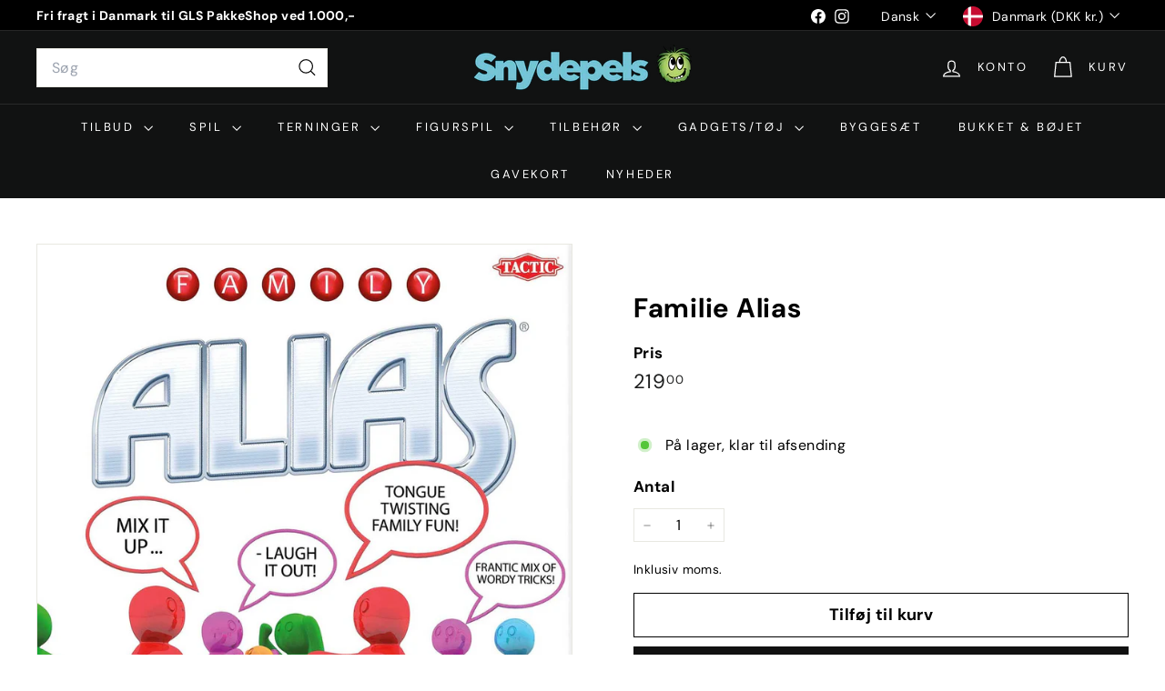

--- FILE ---
content_type: text/html; charset=utf-8
request_url: https://snydepels.dk/?section_id=cart-ajax
body_size: -104
content:
<div id="shopify-section-cart-ajax" class="shopify-section">

<div
  class="cart__items"
  data-count="0"
>
  
</div>

<div class="cart__discounts text-right hide">
  <div>
    
  </div>
</div>

<div class="cart__subtotal">
<span aria-hidden="true">0<sup>00</sup></span>
<span class="visually-hidden">0,00</span>
</div>

<span class="cart-link__bubble">
  <span class="cart-link__bubble-num">0</span>
</span>

</div>